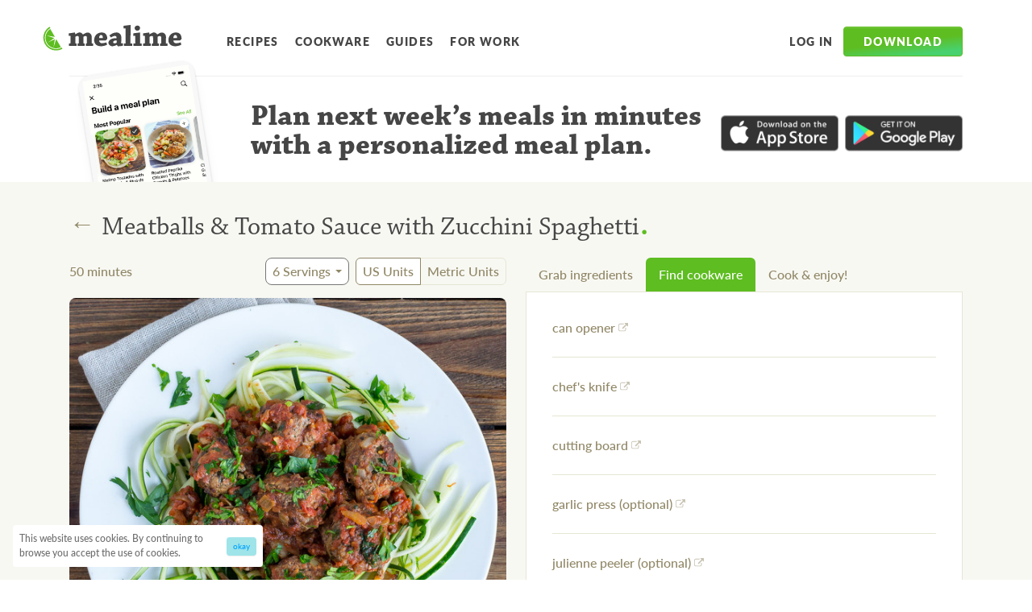

--- FILE ---
content_type: application/javascript; charset=utf-8
request_url: https://www.mealime.com/_next/static/chunks/pages/recipes-7cb6b8e15cf226ce.js
body_size: 5370
content:
(self.webpackChunk_N_E=self.webpackChunk_N_E||[]).push([[241],{844:function(e,r,n){(window.__NEXT_P=window.__NEXT_P||[]).push(["/recipes",function(){return n(3998)}])},6395:function(e,r,n){"use strict";n.d(r,{Z:function(){return C}});var i=n(4924),t=n(5893),o=n(6560),a=n(5675),d=n.n(a),s=n(7294);function l(){return(l=Object.assign?Object.assign.bind():function(e){for(var r=1;r<arguments.length;r++){var n=arguments[r];for(var i in n)Object.prototype.hasOwnProperty.call(n,i)&&(e[i]=n[i])}return e}).apply(this,arguments)}var p=s.createElement("path",{d:"M1440 767.41V827H0v-57.27c75.35 48.49 215.11 59.94 487.14-11.15C879.76 656 1177 805.9 1440 767.41z",fill:"#fff"}),c=function(e){return s.createElement("svg",l({viewBox:"0 0 1440 827"},e),p)};function g(){return(g=Object.assign?Object.assign.bind():function(e){for(var r=1;r<arguments.length;r++){var n=arguments[r];for(var i in n)Object.prototype.hasOwnProperty.call(n,i)&&(e[i]=n[i])}return e}).apply(this,arguments)}var m=s.createElement("path",{d:"M1440 0v127c-156.5 0-269 26.7-441.5 26.7s-394-49.2-624.5-49.2S0 134 0 134V0h1440z",fill:"#f8f8f3"}),u=function(e){return s.createElement("svg",g({viewBox:"0 0 1440 154",fill:"none"},e),m)},h=n(1662),f=n(9535),x=n(2407),Z=n(1667),b=n(4283),y=n(4605),v=n(1827),j=function(){return(0,t.jsxs)(t.Fragment,{children:[(0,t.jsx)(x.Z,{blobTopSvg:(0,t.jsx)(u,{}),blobBottomSvg:(0,t.jsx)(c,{}),backgroundImage:"radial-gradient(900px at 51.5% 61.73%, rgba(71,207,216,0.05) 0%, rgba(71,207,216,0.19) 100%)",style:{marginTop:0,paddingTop:"9rem",paddingBottom:"5rem"},children:(0,t.jsxs)(Z.Z,{children:[(0,t.jsxs)(T,{children:[(0,t.jsx)(S,{name:"Buzzfeed",logo:{source:"/images/press/buzzfeed.png",width:"1200",height:"225.6",maxWidth:225},author:"Anna Borges",authorTitle:"BuzzFeed Staff",quote:"I have found an app that has made me not detest cooking for myself!!!"}),(0,t.jsx)(S,{name:"The Washington Post",logo:{source:"/images/press/washington-post.png",width:"1200",height:"187",maxWidth:345},author:"Macy Freeman",authorTitle:"Producer",quote:"Mealime is a good resource for light, nutritious meals that are easy to prepare."})]}),(0,t.jsxs)(k,{children:[(0,t.jsx)(f.Z,{storeId:"apple",marginRight:"1rem"}),(0,t.jsx)(f.Z,{storeId:"google"})]}),(0,t.jsx)(B,{children:"Start meal planning for free"}),(0,t.jsx)(v.Z,{showCTA:!1})]})}),(0,t.jsx)(y.Z,{style:{justifyContent:"flex-start",overflow:"hidden",minHeight:584,height:"80vh"}}),(0,t.jsx)(b.Z,{})]})},k=o.Z.div({display:"flex",justifyContent:"center",marginTop:"4rem"}),T=o.Z.div((0,i.Z)({},h.Z.mediaBreakpointUp("lg"),{display:"grid",gridTemplateColumns:"1fr 1fr"})),B=o.Z.div({color:h.Z.grey600,textAlign:"center",marginTop:"1rem",marginBottom:"6rem"}),S=function(e){return(0,t.jsxs)("div",{style:{marginTop:"4rem",maxWidth:345,marginLeft:"auto",marginRight:"auto"},children:[(0,t.jsx)("div",{style:{opacity:.8,height:100,maxWidth:e.logo.maxWidth},children:(0,t.jsx)(d(),{src:e.logo.source,alt:e.name,width:e.logo.width,height:e.logo.height,layout:"responsive"})}),(0,t.jsxs)("div",{style:{fontSize:"1.5rem",color:h.Z.grey800,lineHeight:1.2},children:["“",e.quote,"”"]}),(0,t.jsx)("div",{style:{marginTop:"1rem",fontSize:"1.25rem",color:h.Z.grey800},children:e.author}),(0,t.jsx)("div",{style:{color:h.Z.grey600},children:e.authorTitle})]})},C=j},7620:function(e,r,n){"use strict";var i,t,o,a,d,s=n(4924),l=n(5893),p=n(6560),c=n(1662),g=n(9535),m=n(1667),u=function(){return(0,l.jsx)(m.Z,{children:(0,l.jsx)(h,{children:(0,l.jsxs)(f,{children:[(0,l.jsx)(v,{children:(0,l.jsx)(j,{srcSet:"/images/app-screens/pick-your-meals.png 1x , /images/app-screens/pick-your-meals@2x.png 2x",src:"/images/app-screens/pick-your-meals.png",alt:"Mealime meal plan builder",width:"200"})}),(0,l.jsxs)(Z,{children:[(0,l.jsxs)(b,{children:["Plan next week’s meals",(0,l.jsxs)(x,{children:[" ","in minutes with a personalized meal plan"]}),"."]}),(0,l.jsxs)(y,{children:[(0,l.jsx)(g.Z,{storeId:"apple",marginRight:"0.5rem"}),(0,l.jsx)(g.Z,{storeId:"google"})]})]})]})})})},h=p.Z.div((i={position:"relative",borderTopWidth:1,borderTopStyle:"solid",borderTopColor:c.Z.grey200,paddingTop:"1rem"},(0,s.Z)(i,c.Z.mediaBreakpointUp("sm"),{height:100}),(0,s.Z)(i,c.Z.mediaBreakpointUp("md"),{height:132}),(0,s.Z)(i,c.Z.mediaBreakpointUp("lg"),{height:200,paddingTop:"2rem"}),(0,s.Z)(i,c.Z.mediaBreakpointUp("xl"),{height:132}),i)),f=p.Z.div((t={},(0,s.Z)(t,c.Z.mediaBreakpointUp("sm"),{display:"grid",gridTemplateColumns:"3fr 7fr",gap:"3rem"}),(0,s.Z)(t,c.Z.mediaBreakpointUp("md"),{gridTemplateColumns:"2fr 7fr"}),(0,s.Z)(t,c.Z.mediaBreakpointUp("xl"),{gridTemplateColumns:"1fr 5fr"}),t)),x=p.Z.span((0,s.Z)({},c.Z.mediaBreakpointOnly("sm"),{display:"none"})),Z=p.Z.div((0,s.Z)({},c.Z.mediaBreakpointUp("xl"),{display:"flex",alignItems:"flex-start",justifyContent:"center"})),b=p.Z.div((o={display:"block",color:c.Z.grey800,fontFamily:c.Z.serifFontFamily,fontSize:"1.5rem",fontWeight:"bold",lineHeight:1,textAlign:"center"},(0,s.Z)(o,c.Z.mediaBreakpointUp("sm"),{textAlign:"left"}),(0,s.Z)(o,c.Z.mediaBreakpointUp("md"),{display:"block"}),(0,s.Z)(o,c.Z.mediaBreakpointUp("lg"),{fontSize:"2.25rem"}),o)),y=p.Z.div((a={display:"flex",marginTop:"0.5rem",maxWidth:240,marginBottom:"1rem",marginLeft:"auto",marginRight:"auto"},(0,s.Z)(a,c.Z.mediaBreakpointUp("sm"),{marginLeft:0}),(0,s.Z)(a,c.Z.mediaBreakpointUp("lg"),{marginTop:"1.5rem",maxWidth:300}),(0,s.Z)(a,c.Z.mediaBreakpointUp("xl"),{marginLeft:"1rem",marginTop:"1rem",flexShrink:0}),a)),v=p.Z.div((d={display:"none",borderWidth:3,borderStyle:"solid",borderColor:c.Z.grey100,borderRadius:10,backgroundColor:"#fff",boxShadow:"0px 15px 20px -10px rgba(0,0,0,0.15), 0px 1px 4px -2px rgba(0,0,0,0.4)",transform:"rotate(-9deg)",marginLeft:"2rem"},(0,s.Z)(d,c.Z.mediaBreakpointUp("sm"),{display:"inline-block",marginTop:"-2rem"}),(0,s.Z)(d,c.Z.mediaBreakpointUp("md"),{marginTop:"-2.75rem"}),(0,s.Z)(d,c.Z.mediaBreakpointUp("lg"),{borderWidth:6,borderRadius:16}),d)),j=p.Z.img({maxWidth:"100%",height:"auto"});r.Z=u},3998:function(e,r,n){"use strict";n.r(r),n.d(r,{__N_SSP:function(){return Q},default:function(){return $}});var i,t,o,a,d=n(4924),s=n(603),l=n(5893),p=n(6560),c=n(1664),g=n.n(c),m=n(1163),u=n(7294),h=n(1667),f=n(1992),x=n(2968),Z=n(5952),b=n(1662),y=function(e){var r=Z.C9();return(0,l.jsx)(v,{children:(0,l.jsxs)(j,{value:e.menuType,onChange:e.onToggle,children:[(0,l.jsx)("option",{value:"-1",children:"All Menus"}),r.map(function(e){return(0,l.jsx)("option",{value:e.id.toString(),children:e.name},e.id)})]})})},v=p.Z.div((i={position:"relative",display:"inline-block",backgroundColor:b.Z.grey200,borderRadius:"8px",marginRight:"0.5rem"},(0,d.Z)(i,":after",{content:'""',position:"absolute",right:8,top:"50%",transform:"translateY(-50%)",color:b.Z.grey800,display:"inline-block",width:"0",height:"0",marginLeft:"2px",marginRight:"0.5rem",verticalAlign:"middle",borderTop:"4px dashed",borderRight:"4px solid transparent",borderLeft:"4px solid transparent"}),(0,d.Z)(i,b.Z.mediaBreakpointUp("sm"),{marginRight:"0.75rem"}),i)),j=p.Z.select((0,d.Z)({appearance:"none",minWidth:110,width:"100%",height:"auto",paddingTop:"0.75rem",paddingBottom:"0.75rem",paddingLeft:"1.25rem",paddingRight:"1.25rem",backgroundColor:"transparent",color:b.Z.grey800,border:"none",top:"auto",marginRight:"0.875rem"},":focus",{outline:0})),k=function(e){for(var r=e.currentPage,n=e.numRecipes,i=Math.ceil(n/e.recipesPerPage),t=i<5?1:r>2?r-2:1,o=i<5?i+1:i>r+3?r+3:i+1,a=[],d=t;d<o;d++)a.push((0,l.jsx)(T,{active:r==d,label:d.toString(),page:d},d));return(0,l.jsxs)(B,{children:[1!=r&&(0,l.jsx)(T,{rel:"prev",label:"‹ Prev",page:r-1}),r>4&&(0,l.jsxs)(l.Fragment,{children:[(0,l.jsx)(T,{active:1==r,label:"1",page:1}),(0,l.jsx)(S,{children:"…"})]}),a,r<i-3&&(0,l.jsxs)(l.Fragment,{children:[(0,l.jsx)(S,{children:"…"}),(0,l.jsx)(T,{active:r==i,label:i.toString(),page:i})]}),r!=i&&(0,l.jsx)(T,{rel:"next",label:"Next ›",page:r+1})]})},T=function(e){var r=e.label,n=e.page,i=e.active,t=e.rel;return(0,l.jsx)(g(),{href:n>1?"/recipes?page=".concat(n):"/recipes",passHref:!0,children:(0,l.jsx)(C,{rel:t,active:i,children:r})})},B=p.Z.div({display:"flex",justifyContent:"center",marginTop:"1rem"}),S=p.Z.span({color:b.Z.beige700,paddingTop:5,paddingBottom:5,paddingLeft:2,paddingRight:2}),C=p.Z.a({fontVariantNumeric:"tabular-nums",color:b.Z.beige700,paddingTop:5,paddingBottom:5,paddingLeft:8,paddingRight:8,border:"none",borderRadius:4,textDecoration:"none",whiteSpace:"nowrap"},function(e){return{backgroundColor:e.active?b.Z.green500:"transparent",color:e.active?"white":b.Z.beige700}}),w=n(6395),R=n(7620),U=n(6486),z=n.n(U),W=n(1739),I=function(e){var r=(0,u.useRef)(),n=(0,u.useState)(!1),i=n[0],t=n[1];(0,W.Z)(r,function(){t(!1)});var o=Z.gK();return(0,l.jsxs)(L,{ref:r,children:[(0,l.jsx)(P,{onClick:function(){return t(!i)},"aria-haspopup":"menu",children:function(){var r=e.restrictionIds.length;if(r>3)return"".concat(r," of 12 selected");if(r>0){var n=e.restrictionIds.map(function(e){var r;return null===(r=o.find(function(r){return r.id===e}))||void 0===r?void 0:r.name});return z().truncate(n.join(", "),{length:35})}return"No Diet Restrictions"}()}),i&&(0,l.jsx)(_,{children:o.map(function(r){return(0,l.jsxs)(M,{children:[(0,l.jsx)(E,{id:r.id.toString(),type:"checkbox",name:r.id.toString(),checked:e.restrictionIds.includes(r.id),onChange:function(n){return e.onToggle(r.id,n.target.checked)}}),r.name]},r.id)})})]})},L=p.Z.div((0,d.Z)({display:"flex",position:"relative",width:"100%"},b.Z.mediaBreakpointUp("md"),{maxWidth:300})),P=p.Z.button((0,d.Z)({display:"block",width:"100%",position:"relative",textAlign:"left",color:b.Z.grey800,backgroundColor:b.Z.grey200,paddingTop:"0.5rem",paddingBottom:"0.5rem",paddingLeft:"1.25rem",paddingRight:"1.25rem",border:"none",borderRadius:8},":after",{content:'""',position:"absolute",right:8,top:"50%",transform:"translateY(-50%)",color:b.Z.grey800,display:"inline-block",width:"0",height:"0",marginLeft:2,marginRight:"0.5rem",verticalAlign:"middle",borderTop:"4px dashed",borderRight:"4px solid transparent",borderLeft:"4px solid transparent"})),_=p.Z.div({position:"absolute",zIndex:1,top:"100%",left:0,width:"100%",paddingTop:"1rem",paddingBottom:"1rem",paddingLeft:"1rem",paddingRight:"1rem",marginLeft:0,marginRight:0,marginBottom:0,fontSize:"1rem",color:b.Z.grey800,textAlign:"left",listStyle:"none",backgroundColor:"#fff",backgroundClip:"padding-box",border:1,borderColor:b.Z.grey100,borderStyle:"solid",borderRadius:8,boxShadow:"0px 10px 16px rgba(0,0,0,0.1)"}),M=p.Z.label({display:"flex",alignItems:"center",marginBottom:"0.5rem",cursor:"pointer"}),E=p.Z.input({display:"inline-block",marginRight:"0.5rem"}),F=n(5132),N=n(2025),O=n(2286),A=function(e,r,n){var i=arguments.length>3&&void 0!==arguments[3]?arguments[3]:60,t=(0,u.useState)(r in e?JSON.parse(e[r]):n),o=t[0],a=t[1];return(0,u.useEffect)(function(){(0,O.setCookie)(null,r,JSON.stringify(o),{maxAge:i,path:"/"})},[o]),[o,a]},H=function(e){var r,n,i,t,o,a,d,p,c,Z,b,v,j,T,B,S=e.reducedVariants,C=e.cookies,U=e.page,z=(0,m.useRouter)(),W=(0,s.Z)(A(C,"debounced-query",""),2),L=W[0],P=W[1],_=(0,u.useState)(L),M=_[0],E=_[1],O=(0,s.Z)(A(C,"menu",-1),2),H=O[0],Q=O[1],$=(0,s.Z)(A(C,"restrictions",[]),2),ee=$[0],er=$[1];"undefined"!=typeof localStorage&&localStorage.setItem("recipe-index-page",U.toString()),r=function(){L!==M&&(P(M),en())},n=400,void 0===n&&(n=0),i=[M],!1,void 0===(o=n)&&(o=0),a=(0,u.useRef)(!1),d=(0,u.useRef)(),p=(0,u.useRef)(r),c=(0,u.useCallback)(function(){return a.current},[]),Z=(0,u.useCallback)(function(){a.current=!1,d.current&&clearTimeout(d.current),d.current=setTimeout(function(){a.current=!0,p.current()},o)},[o]),b=(0,u.useCallback)(function(){a.current=null,d.current&&clearTimeout(d.current)},[]),(0,u.useEffect)(function(){p.current=r},[r]),(0,u.useEffect)(function(){return Z(),b},[o]),(v=[c,b,Z])[0],v[1],B=v[2],(0,u.useEffect)(B,i);var en=function(){z.push({pathname:"/recipes"})},ei=function(e){Q(parseInt(e.target.value)),en()},et=function(e,r){r&&!ee.includes(e)?er(ee.concat([e])):er(ee.filter(function(r){return r!=e})),en()},eo=[],ea=F.h7(S,L).filter(function(e){return F.ZW(e,H,ee)}).reduce(function(e,r){return eo.includes(r.recipeId)||(eo.push(r.recipeId),e.push(r)),e},[]),ed=ea.sort(function(e,r){return r.id-e.id}).slice(Math.min(1*U*25-25+1,ea.length>1?ea.length:0),Math.min(25*U,ea.length)),es=function(){return(0,l.jsxs)(l.Fragment,{children:[(0,l.jsx)(D,{children:ed.map(function(e){return(0,l.jsx)(g(),{href:"/recipes/".concat(N.Z.getVariantNameSlug(e),"/").concat(e.id),passHref:!0,children:(0,l.jsxs)(Y,{style:{display:"block"},children:[(0,l.jsx)(J,{src:e.img,width:"400",height:"400",alt:e.name}),(0,l.jsx)(X,{children:e.name})]})},e.id)})}),(0,l.jsx)(k,{currentPage:U,numRecipes:ea.length,recipesPerPage:25})]})},el=0==ed.length,ep=function(){return(0,l.jsx)(q,{children:"No recipes match your search."})};return(0,l.jsxs)(l.Fragment,{children:[(0,l.jsx)(f.Z,{title:"Mealime - Healthy recipes ready in under 30 minutes",description:"Browse hundreds of delicious, healthy, and easy to prepare recipes from Mealime",includeHomescreenIcons:!0}),(0,l.jsx)(x.Z,{}),(0,l.jsxs)(h.Z,{children:[(0,l.jsx)(G,{children:(0,l.jsx)(K,{type:"text",placeholder:"Search recipes",value:M,onChange:function(e){return E(e.target.value)}})}),(0,l.jsxs)("div",{style:{display:"flex",marginBottom:"3rem"},children:[(0,l.jsx)(y,{menuType:H,onToggle:ei}),(0,l.jsx)(I,{onToggle:et,restrictionIds:ee})]})]}),(0,l.jsx)(R.Z,{}),(0,l.jsxs)(V,{children:[(0,l.jsx)(h.Z,{children:el?(0,l.jsx)(ep,{}):(0,l.jsx)(es,{})})," "]}),(0,l.jsx)(w.Z,{})]})},V=p.Z.div({position:"relative",width:"100%",backgroundColor:b.Z.beige100,paddingTop:"1.5rem",paddingBottom:"2rem",boxShadow:"0px 0px 15px rgba(0,0,0,0.1)"}),q=p.Z.div({fontSize:"1.5rem",color:b.Z.grey800,marginTop:"2rem",marginLeft:"1rem",height:"30vh"}),D=p.Z.div((t={display:"grid",gap:"1rem",gridTemplateColumns:"repeat(2, 1fr)"},(0,d.Z)(t,b.Z.mediaBreakpointUp("md"),{gridTemplateColumns:"repeat(3, 1fr)",gap:"1.5rem"}),(0,d.Z)(t,b.Z.mediaBreakpointUp("xl"),{gridTemplateColumns:"repeat(4, 1fr)"}),t)),J=p.Z.img({maxWidth:"100%",height:"auto"}),X=p.Z.h2((0,d.Z)({fontFamily:b.Z.serifFontFamily,fontSize:"1rem",fontWeight:"normal",lineHeight:1.1,marginLeft:"0.75rem",marginRight:"0.75rem",marginTop:"0.75rem",marginBottom:"1.5rem"},b.Z.mediaBreakpointUp("sm"),{fontSize:"1.25rem"})),Y=p.Z.a((o={color:"#666666",backgroundColor:"white",borderWidth:1,borderColor:b.Z.beige300,borderStyle:"solid",textDecoration:"none",transition:"color 0.2s ease, background-color 0.1s ease, border-color 0.1s ease"},(0,d.Z)(o,":hover",{color:b.Z.grey900}),(0,d.Z)(o,":active",{borderColor:b.Z.grey600,backgroundColor:b.Z.grey100}),o)),G=p.Z.div((0,d.Z)({display:"flex",marginTop:"4rem",marginBottom:"0.5rem"},b.Z.mediaBreakpointUp("sm"),{marginBottom:"0.75rem"})),K=p.Z.input((a={flexGrow:1,fontSize:"1.125rem",lineHeight:1.1,paddingTop:"0.5rem",paddingBottom:"0.525rem",paddingLeft:"1.25rem",paddingRight:"1.25rem",backgroundColor:b.Z.grey200,color:b.Z.grey800,border:"none",borderRadius:8},(0,d.Z)(a,":focus",{outlineColor:b.Z.green500}),(0,d.Z)(a,b.Z.mediaBreakpointUp("sm"),{fontSize:"1.25rem",paddingTop:"0.875rem",paddingBottom:"0.895rem"}),a)),Q=!0,$=H},5132:function(e,r,n){"use strict";n.d(r,{Tg:function(){return l},ZW:function(){return s},h7:function(){return d}});var i=n(7360),t=n.n(i),o=n(6486),a=n.n(o);function d(e,r){return r&&""!=r?t().go(r,e,{key:"name",threshold:-1e4}).map(function(e){return e.obj}):e}function s(e,r,n){var i,t;return(-1==r||a().includes(e.types,r))&&(i=e.restrictions,t=n,0==a().intersection(i,t).length)}function l(e){var r=Math.floor(e/1440),n=Math.floor((e-=1440*r)/60);e-=60*n;var i="PT";return r>0&&(i+=r+"D"),n>0&&(i+=n+"H"),i+=e+"M"}}},function(e){e.O(0,[662,100,675,425,184,711,606,774,888,179],function(){return e(e.s=844)}),_N_E=e.O()}]);

--- FILE ---
content_type: application/javascript; charset=utf-8
request_url: https://www.mealime.com/_next/static/chunks/pages/guides-6e1d90b4ef70ae72.js
body_size: 861
content:
(self.webpackChunk_N_E=self.webpackChunk_N_E||[]).push([[874],{5905:function(e,i,t){(window.__NEXT_P=window.__NEXT_P||[]).push(["/guides",function(){return t(6814)}])},6814:function(e,i,t){"use strict";t.r(i),t.d(i,{__N_SSG:function(){return k}});var r=t(4924),o=t(5893),n=t(6560),d=t(5675),a=t.n(d),l=t(1664),s=t.n(l),m=t(1667),g=t(4283),u=t(1992),c=t(2968),h=t(1662),p=function(e){var i=e.guides;return(0,o.jsxs)(o.Fragment,{children:[(0,o.jsx)(u.Z,{title:"Guides from Mealime",description:"Get on track towards your healthy eating & lifestyle goals with helpful guides from Mealime"}),(0,o.jsxs)(f,{children:[(0,o.jsx)(c.Z,{}),(0,o.jsxs)(m.Z,{style:{marginBottom:"12rem"},children:[(0,o.jsx)(x,{children:"Meal Planning Guides"}),i?(0,o.jsx)(b,{count:i.length,children:i.map(function(e,i){var t=e.data,r=e.slug;return(0,o.jsx)(s(),{href:"/guides/".concat(r),children:(0,o.jsxs)(y,{children:[(0,o.jsx)(Z,{children:(0,o.jsx)(a(),{objectFit:"cover",objectPosition:"center",layout:"fill",src:t.imageSource?t.imageSource:"/images/guides/default-image.png"})}),(0,o.jsxs)(j,{children:[(0,o.jsx)(w,{children:t.badge}),(0,o.jsxs)(v,{children:[t.title,t.subtitle&&(0,o.jsx)(_,{children:t.subtitle})]})]})]})},t.title+i)})}):(0,o.jsx)(S,{children:"Looks like we haven’t published any guides yet."})]}),(0,o.jsx)(g.Z,{hideLinks:!0})]})]})},f=n.Z.div({minHeight:"100%",display:"grid",gridTemplateRows:"auto 1fr auto"}),x=n.Z.h1((0,r.Z)({maxWidth:700,fontFamily:h.Z.serifFontFamily,fontSize:"4rem",color:h.Z.grey800,lineHeight:1,paddingBottom:"2rem",marginTop:"11rem",marginBottom:"4rem",marginLeft:"auto",marginRight:"auto",borderBottomWidth:1,borderBottomColor:h.Z.grey300,borderBottomStyle:"solid"},h.Z.mediaBreakpointUp("lg"),{fontSize:"6rem"})),Z=n.Z.div({position:"relative",width:"100%",height:0,paddingBottom:"56.25%"}),b=n.Z.div({width:"100%",display:"grid",justifyContent:"center",gap:"2rem"},function(e){return{gridTemplateColumns:1===e.count?"minmax(300px, 700px)":"repeat(auto-fit, minmax(300px, 1fr))"}}),y=n.Z.a({display:"block",color:h.Z.grey800,textDecoration:"none",borderWidth:1,borderStyle:"solid",borderColor:h.Z.grey200,borderRadius:16,overflow:"hidden",boxShadow:"0 12px 12px -12px rgba( 0, 0, 0, 0.25)"}),j=n.Z.div({paddingTop:"1rem",paddingBottom:"2rem",paddingLeft:"1.5rem",paddingRight:"1.5rem"}),v=n.Z.div({fontSize:"2rem",fontWeight:600,lineHeight:1.1,marginTop:"0.5rem"}),_=n.Z.div({fontSize:"1rem",fontWeight:400}),w=n.Z.div({display:"inline-block",fontSize:"0.875rem",paddingTop:"0.25rem",paddingBottom:"0.25rem",paddingLeft:"0.75rem",paddingRight:"0.75rem",backgroundColor:h.Z.green200,color:h.Z.green500,borderRadius:"1rem"}),S=n.Z.div({maxWidth:"25ch",fontSize:"2rem",color:h.Z.grey800,lineHeight:1.3,marginTop:"3rem"}),k=!0;i.default=p}},function(e){e.O(0,[100,675,184,774,888,179],function(){return e(e.s=5905)}),_N_E=e.O()}]);